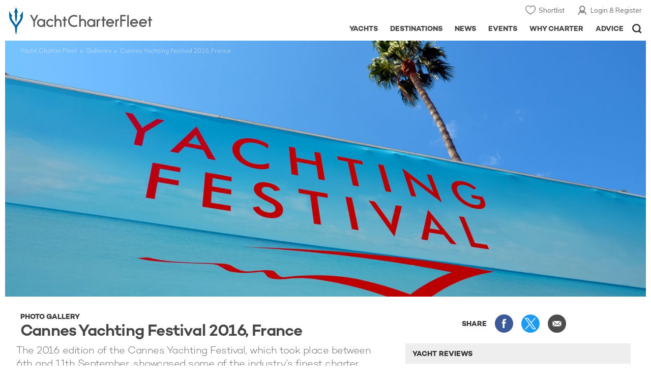

--- FILE ---
content_type: text/html; charset=UTF-8
request_url: https://www.yachtcharterfleet.com/gallery/cannes-yachting-festival-2016-france-70.htm
body_size: 13299
content:
<!DOCTYPE html><html class="no-js" lang="en" xml:lang="en">
<head><link rel="preconnect" href="https://a.yachtcharterfleet.com/" /><link rel="dns-prefetch" href="https://a.yachtcharterfleet.com/" />
<meta http-equiv="Content-Type" content="text/html; charset=utf-8"><link rel="stylesheet" href="/asset/695cd10a/2536852456.css" media="print" onload="this.media='all'" /><noscript><link rel="stylesheet" href="/asset/695cd10a/2536852456.css" /></noscript><title>Cannes Yachting Festival 2016, France Photo Gallery | YachtCharterFleet</title>
<link rel="preconnect" href="https://fonts.googleapis.com">
<link rel="preconnect" href="https://fonts.gstatic.com" crossorigin="crossorigin">
<link href="https://fonts.googleapis.com/css2?family=Mulish:ital,wght@0,200..1000;1,200..1000&amp;display=swap" rel="stylesheet">
<link rel="stylesheet" href="https://use.typekit.net/ogf4rbi.css">
<link rel="apple-touch-icon" sizes="180x180" href="/resources/bookmark-icons/apple-touch-icon.png">
<link rel="icon" type="image/png" sizes="32x32" href="/resources/bookmark-icons/favicon-32x32.png">
<link rel="icon" type="image/png" sizes="16x16" href="/resources/bookmark-icons/favicon-16x16.png">
<link rel="manifest" href="/resources/bookmark-icons/site.webmanifest">
<link rel="mask-icon" href="/resources/bookmark-icons/safari-pinned-tab.svg" color="#5bbad5">
<link rel="shortcut icon" href="/resources/bookmark-icons/favicon.ico">
<meta name="apple-mobile-web-app-title" content="YachtCharterFleet">
<meta name="application-name" content="YachtCharterFleet">
<meta name="msapplication-TileColor" content="#0564a0">
<meta name="msapplication-config" content="/resources/bookmark-icons/browserconfig.xml">
<meta name="theme-color" content="#0564a0">
<meta http-equiv="X-UA-Compatible" content="IE=edge">
<meta name="description" content="Gallery of photos of Cannes Yachting Festival 2016, France">
<meta name="author" content="YachtCharterFleet">
<meta property="og:title" content="Cannes Yachting Festival 2016, France Photo Gallery | YachtCharterFleet">
<meta property="og:description" content="Gallery of photos of Cannes Yachting Festival 2016, France">
<meta property="og:image" content="https://image.yachtcharterfleet.com/w648/h313/q60/ca/kf0d965c5/gallery/overview/397757.jpg">
<meta name="google-site-verification" content="mDsn-csD0r9F1GOC499_Y6Guu3UOXoLp2MNdeBGbV8o">
<link rel="canonical" href="https://www.yachtcharterfleet.com/gallery/cannes-yachting-festival-2016-france-70.htm">
<meta name="document-class" content="Completed">
<script type="text/javascript">
        //IE11 Support
        //passive scroll support
        var supportsPassive = false;
        try {
        var opts = Object.defineProperty({}, 'passive', {
        get: function() {
        supportsPassive = true;
        }
        });
        window.addEventListener("testPassive", null, opts);
        window.removeEventListener("testPassive", null, opts);
        } catch (e) {}
    </script><script>(function(w,d,u){w.readyQ=[];w.bindReadyQ=[];function p(x,y){if(x=="ready"){w.bindReadyQ.push(y);}else{w.readyQ.push(x);}};var a={ready:p,bind:p};w.$=w.jQuery=function(f){if(f===d||f===u){return a}else{p(f)}}})(window,document)</script><script type="text/javascript">
    if(!tick) {var tick = function(){};}
    </script><noscript><style>
            html .slider-loading-slide {display:block;}
        </style></noscript>
<link rel="preload" as="style" href="/asset/695cd10a/1477591398.css">
<link rel="preload" as="style" href="/asset/695cd10a/425123538.css">
<link rel="preload" as="style" href="/asset/695cd10a/2078863595.css">
<link href="/asset/695cd10a/1477591398.css" rel="stylesheet" type="text/css" media="all">
<link href="/asset/695cd10a/425123538.css" rel="stylesheet" type="text/css" media="all">
<link href="/asset/695cd10a/2078863595.css" rel="stylesheet" type="text/css" media="all">
<script>
        (function(a, b, c, d, e, f){
            b[d]=b[d]||function(){
                (b[d].q=b[d].q||[]).push(arguments)
            };
            e=a.createElement('script'), f=a.getElementsByTagName('script')[0];
            e.async=1; e.src=c; e.id='dfa-script';
            f.parentNode.insertBefore(e,f)
        })(document, window, '//a.yachtcharterfleet.com/dfa.js?v=695cd10a', 'dfa');
        
        dfa('trackPageview');
        dfa('associateGa', 'G-1D0RK6H8FJ');

    </script><link rel="preconnect" href="https://static.hotjar.com">
<link rel="dns-prefetch" href="https://static.hotjar.com">
<script>
            (function(h,o,t,j,a,r){
            h.hj=h.hj||function(){(h.hj.q=h.hj.q||[]).push(arguments)};
            h._hjSettings={hjid:1579920,hjsv:6};
            a=o.getElementsByTagName('head')[0];
            r=o.createElement('script');r.async=1;
            r.src=t+h._hjSettings.hjid+j+h._hjSettings.hjsv;
            a.appendChild(r);
            })(window,document,'https://static.hotjar.com/c/hotjar-','.js?sv=');
        </script><script async="" src="https://www.googletagmanager.com/gtag/js?id=G-1D0RK6H8FJ"></script><script>
            window.dataLayer = window.dataLayer || [];
            function gtag(){dataLayer.push(arguments);}
            gtag('js', new Date());

            gtag('config', 'G-1D0RK6H8FJ');
        </script><script async="" src="https://www.googletagmanager.com/gtag/js?id=UA-40607169-1"></script><script>
            window.dataLayer = window.dataLayer || [];
            function gtag(){dataLayer.push(arguments);}
            gtag('js', new Date());

            gtag('config', 'UA-40607169-1');
        </script><script type="text/javascript" src="/resources/js/ga.js" async="async"></script><script>
            !function(f,b,e,v,n,t,s)
            {if(f.fbq)return;n=f.fbq=function(){n.callMethod?
            n.callMethod.apply(n,arguments):n.queue.push(arguments)};
            if(!f._fbq)f._fbq=n;n.push=n;n.loaded=!0;n.version='2.0';
            n.queue=[];t=b.createElement(e);t.async=!0;
            t.src=v;s=b.getElementsByTagName(e)[0];
            s.parentNode.insertBefore(t,s)}(window, document,'script',
            'https://connect.facebook.net/en_US/fbevents.js');
            fbq('init', '3033495343347327');
            fbq('track', 'PageView');
        </script><noscript><img height="1" width="1" style="display:none" src="https://www.facebook.com/tr?id=3033495343347327&amp;ev=PageView&amp;noscript=1"></noscript>
<meta name="viewport" content="width=device-width, maximum-scale=1.0">
<script type="application/ld+json">
        [
            {
                "@context": "https://schema.org",
                "@type": "SiteNavigationElement",
                "name": "Why Charter",
                "url": "/why-charter.htm"
            },
            {
                "@context": "https://schema.org",
                "@type": "SiteNavigationElement",
                "name": "Yachts",
                "url": "/charter"
            },
            {
                "@context": "https://schema.org",
                "@type": "SiteNavigationElement",
                "name": "Destinations",
                "url": "/destination"
            },
            {
                "@context": "https://schema.org",
                "@type": "SiteNavigationElement",
                "name": "News",
                "url": "/news"
            },
            {
                "@context": "https://schema.org",
                "@type": "SiteNavigationElement",
                "name": "Events",
                "url": "/events"
            },
            {
                "@context": "https://schema.org",
                "@type": "SiteNavigationElement",
                "name": "Advice",
                "url": "/advice"
            }
        ]
    </script><link rel="stylesheet" href="/asset/695cd10a/953030657.css" media="print" onload="this.media='all'" /><noscript><link rel="stylesheet" href="/asset/695cd10a/953030657.css" /></noscript><link rel="stylesheet" href="/asset/695cd10a/346276471.css" media="print" onload="this.media='all'" /><noscript><link rel="stylesheet" href="/asset/695cd10a/346276471.css" /></noscript></head>
<body ontouchstart="">
<noscript><iframe src="https://www.googletagmanager.com/ns.html?id=GTM-PKNHXSD" height="0" width="0" style="display:none;visibility:hidden"></iframe></noscript>
<div class="hide ie11-message jsIE11Message"><p>Please use a modern browser to view this website. Some elements might not work as expected when using Internet Explorer.</p></div>
<script>
            var ie11 = false;
            if (window.document.documentMode) {
            ie11 = true;

            const ie11Message = document.querySelector(".jsIE11Message");
            ie11Message.classList.remove("hide");

            const body = document.querySelector("body");
            body.classList.add("is-ie11");
            }
        </script><div class="overlay" style="display: none">
<div class="overlayLoader"></div>
<div class="overlayLoader-logo"></div>
</div>
<div class="search-overlay" style="display: none"></div>
<div class="overlay-menu">
<div class="top">
<a href="/" class="home">Home</a><a href="#" class="close">X</a>
</div>
<ul class="menu-list">
<li>
<a class="whyCharter" href="/why-charter.htm">
                    Why Charter
                </a><button class="subnav-toggler" aria-controls="why-charter-drop" aria-label="Show"><div class="circle-plus closed"><div class="circle">
<div class="horizontal"></div>
<div class="vertical"></div>
</div></div></button><ul id="why-charter-drop">
<li><a href="/why-charter.htm">Why Charter Homepage</a></li>
<li><a href="/yacht-charter-vacation-types">Luxury Yacht Vacation Types</a></li>
<li><a href="/corporate-yacht-charter">Corporate Yacht Charter</a></li>
<li><a href="/tailor-made-luxury-yacht-vacations.htm">Tailor Made Vacations</a></li>
<li><a href="/luxury-explorer-vacations.htm">Luxury Exploration Vacations</a></li>
<li><a href="/why-charter.htm">View More</a></li>
</ul>
</li>
<li>
<a class="charterYachts" href="/charter">
                    Yachts
                </a><button class="subnav-toggler" aria-controls="yachts-drop" aria-label="Show"><div class="circle-plus closed"><div class="circle">
<div class="horizontal"></div>
<div class="vertical"></div>
</div></div></button><ul id="yachts-drop">
<li><a href="/yacht-charter.htm">ALL 4,187 Yachts For Charter</a></li>
<li>
<a href="/charter/yacht-type">Filter By Type</a><ul class="yacht-types-menu">
<li><a class="motor" href="/motor-yacht-charter-fleet.htm"><span>Motor Yachts</span></a></li>
<li><a class="sailing" href="/sailing-yacht-charter-fleet.htm"><span>Sailing Yachts</span></a></li>
<li><a class="classic" href="/classic-yacht-charter-fleet.htm"><span>Classic Yachts</span></a></li>
<li><a class="catamarans" href="/catamaran-yacht-charter-fleet.htm"><span>Catamaran Yachts</span></a></li>
</ul>
</li>
<li><a href="/yachts/charter-special-offers.htm">Special Offers</a></li>
<li><a href="/charter/destination">by Destination</a></li>
<li><a href="/yacht-reviews/">Yacht Reviews</a></li>
</ul>
</li>
<li>
<a class="destnationsLink" href="/destination">
                    Destinations
                </a><button class="subnav-toggler" aria-controls="destinations-drop" aria-label="Show"><div class="circle-plus closed"><div class="circle">
<div class="horizontal"></div>
<div class="vertical"></div>
</div></div></button><ul id="destinations-drop">
<li><a href="/destination/a-z">Destination Guides</a></li>
<li><a href="/destination/inspiration">Inspiration &amp; Features</a></li>
<li>
<a href="/charter/destination">Yachts by Destination</a><ul>
<li><a href="/mediterranean-yacht-charters-1548.htm">Mediterranean Charter Yachts</a></li>
<li><a href="/france-yacht-charters-1526.htm">France Charter Yachts</a></li>
<li><a href="/italy-yacht-charters-1525.htm">Italy  Charter Yachts</a></li>
<li><a href="/croatia-yacht-charters-410.htm">Croatia  Charter Yachts</a></li>
<li><a href="/greece-yacht-charters-672.htm">Greece Charter Yachts</a></li>
<li><a href="/turkey-yacht-charters-409.htm">Turkey Charter Yachts</a></li>
<li><a href="/bahamas-yacht-charters-679.htm">Bahamas Charter Yachts</a></li>
<li><a href="/caribbean-yacht-charters-1.htm">Caribbean Charter Yachts</a></li>
<li><a href="/australia-yacht-charters-523.htm">Australia Charter Yachts</a></li>
<li><a href="/thailand-yacht-charters-502.htm">Thailand Charter Yachts</a></li>
<li><a href="/dubai-yacht-charters-1249.htm">Dubai Charter Yachts</a></li>
</ul>
</li>
</ul>
</li>
<li>
<a class="newsLink" href="/news">
                    News
                </a><button class="subnav-toggler" aria-controls="news-drop" aria-label="Show"><div class="circle-plus closed"><div class="circle">
<div class="horizontal"></div>
<div class="vertical"></div>
</div></div></button><ul id="news-drop">
<li><a href="/news">All News</a></li>
<li><a href="/news/destination">Destination News</a></li>
<li><a href="/news/new-to-fleet">New To Fleet</a></li>
<li><a href="/news/fleet-updates">Charter Fleet Updates</a></li>
<li><a href="/news/offers-and-last-minute">Special Offers</a></li>
<li><a href="/news/industry">Industry News</a></li>
<li><a href="/news/events">Event News</a></li>
</ul>
</li>
<li>
<a class="eventsLink" href="/events">
                    Events
                </a><button class="subnav-toggler" aria-controls="events-drop" aria-label="Show"><div class="circle-plus closed"><div class="circle">
<div class="horizontal"></div>
<div class="vertical"></div>
</div></div></button><ul id="events-drop">
<li><a href="/events">All Events</a></li>
<li><a href="/events/yacht-shows">Yacht Shows</a></li>
<li><a href="/events/sporting">Sporting</a></li>
<li><a href="/events/corporate-charter">Corporate Charter</a></li>
</ul>
</li>
<li class="last-big-link">
<a class="adviceLink" href="/advice">
                    Advice
                </a><button class="subnav-toggler" aria-controls="advice-drop" aria-label="Show"><div class="circle-plus closed"><div class="circle">
<div class="horizontal"></div>
<div class="vertical"></div>
</div></div></button><ul id="advice-drop">
<li><a href="/advice">Charter Advice</a></li>
<li><a href="/yacht-charter-broker/why-use-charter-broker.htm">Why Use a Yacht Broker</a></li>
<li><a href="/advice/yacht-charter-costs-explained.htm">Charter Costs Explained</a></li>
</ul>
</li>
<li class="small-link"><a class="aboutUs" href="/about">About Us</a></li>
<li class="small-link"><a class="aboutUs" href="/about/add-my-yacht.htm">Add my yacht</a></li>
<li class="small-link"><a class="contactUs" href="/contact/contact-us.htm">Contact Us</a></li>
<li class="small-link"><a class="myAccountLink" href="/my-account">My Account</a></li>
</ul>
</div>
<header class="header show-for-small-only"><nav class="top-bar" data-topbar="data-topbar"><div class="top-bar-section"><a href="/" class="logo"><img src="/resources/images/logo-white.svg" alt="Yacht Charter Fleet" width="200" height="38"></a></div>
<div class="right-small headerOptions">
<a class="overlay-menu-toggle navigation" href="#"><img src="/resources/images/ico_nav.svg" alt="Navigation" width="18" height="18"></a><a href="#headerSearch" id="jsSearchToggle"><img src="/resources/images/ico_search.svg" alt="Search" width="15" height="15"></a>
</div></nav></header><header id="header" class="hide-for-small-only"><div class="headerInner">
<a class="logo" href="/" title="Back to Homepage"><span>YachtCharterFleet.com</span> - Luxury yacht charter boats
                </a><div class="additional-nav">
<a class="myaccount" href="/my-account">Login &amp; Register</a><a class="shorlist-yachts" href="/yachts/yacht-shortlist.htm">Shortlist</a>
</div>
<nav><ul class="navigation">
<li class="global-yacht-search"><div class="site-search"><a class="header-search-icon" href="#">Open/Close Search</a></div></li>
<li><a href="/advice" class="has-subnav" data-drop-subnav="dd-advice"><span class="text">Advice</span></a></li>
<li><a href="/why-charter.htm" class="has-subnav" data-drop-subnav="dd-why-charter"><span class="text">Why Charter</span></a></li>
<li><a href="/events" class="has-subnav" data-drop-subnav="dd-events"><span class="text">Events</span></a></li>
<li><a href="/news" class="has-subnav" data-drop-subnav="dd-news"><span class="text">News</span></a></li>
<li><a href="/destination" class="has-subnav" data-drop-subnav="dd-destinations"><span class="text">Destinations</span></a></li>
<li><a href="/charter" class="has-subnav" data-drop-subnav="dd-charter"><span class="text">Yachts</span></a></li>
</ul></nav>
</div></header><div id="drop-focus-helper"></div>
<div class="content-wrap "><div class="row large-row"><div class="small-12 columns ">
<div class="row sectionNavigationContainer margin-bottom-0">
<div class="small-12 columns"><div class="row sectionNavigation">
<p class="small-6 columns heading" style="font-size:22px;"><a href="/gallery">GALLERIES</a></p>
<div class="small-6 columns"><a class="sectionOptionButton" href="javascript:void(0);" id="jsSectionToggle">SECTIONS</a></div>
</div></div>
<div id="jsSectionHide" class="sectionOptions" style="display:none;"><ul>
<li><a href="/gallery/destination">Destination Galleries</a></li>
<li><a href="/gallery/luxury-social">Luxury &amp; Social Events Galleries</a></li>
<li><a href="/gallery/yacht-shows">Yacht Shows Galleries</a></li>
</ul></div>
</div>
<div id="news-items-wrapper"><div class="jsNewsItem"><div class="row"><div class="small-12 columns article jsPhotoSwipe fakeColourbox" itemscope="itemscope" itemtype="https://schema.org/NewsArticle">
<div class="row rowBottomNone"><div class="small-12 columns"><div class="breadcrumb-overlay">
<div class="article-banner"><picture><source media="(max-width: 640px)" srcset="https://image.yachtcharterfleet.com/w640/h256/qh/ca/ow-1/kbdf8fccf/gallery/overview/397757.jpg"></source><source media="(max-width: 768px)" srcset="https://image.yachtcharterfleet.com/w1024/h410/qh/ca/ow-1/ke938b896/gallery/overview/397757.jpg"></source><source media="(max-width: 1024px)" srcset="https://image.yachtcharterfleet.com/w1024/h410/qh/ca/ow-1/ke938b896/gallery/overview/397757.jpg"></source><img src="https://image.yachtcharterfleet.com/w1450/h580/qh/ca/ow-1/k13e7f769/gallery/overview/397757.jpg" alt="Cannes Yachting Festival 2016, France" width="1920" height="620"></picture></div>
<ul class="breadcrumb shortenCrumbs">
<li><a href="/index.htm">Yacht Charter Fleet</a></li>
<li><a href="/gallery">Galleries</a></li>
<li>Cannes Yachting Festival 2016, France</li>
</ul>
</div></div></div>
<div class="table-row row align-middle">
<div class="cell columns">
<div class="title lightbox-galleryName">PHOTO GALLERY</div>
<h1 class="lightbox-galleryInfo">Cannes Yachting Festival 2016, France</h1>
</div>
<div class="cell rhs columns hide-for-smallMedium"><div class="socialMediaContainer"><ul class="socialMedia socialMediaDesktop hide-for-small">
<li class="title">SHARE</li>
<li class="facebook"><a href="https://www.facebook.com/dialog/feed?app_id=113041748894556&amp;link=http%3A%2F%2Fwww.yachtcharterfleet.com%2Fgallery%2Fcannes-yachting-festival-2016-france-70.htm&amp;name=Cannes+Yachting+Festival+2016%2C+France+Photo+Gallery+%7C+YachtCharterFleet&amp;redirect_uri=http%3A%2F%2Fwww.yachtcharterfleet.com%2Fgallery%2Fcannes-yachting-festival-2016-france-70.htm" target="_blank">Share this on Facebook</a></li>
<li class="twitter"><a href="https://twitter.com/intent/tweet?text=Cannes+Yachting+Festival+2016%2C+France+Photo+Gallery+%7C+YachtCharterFleet&amp;url=http%3A%2F%2Fwww.yachtcharterfleet.com%2Fgallery%2Fcannes-yachting-festival-2016-france-70.htm&amp;related=yachtcharterft" target="_blank">Share this on X</a></li>
<li class="email"><a href="mailto:Your%20Email%20Address?subject=%20-%20YachtCharterFleet%0A%20%20%20%20%20%20%20%20%20%20%20%20%20%20%20%20%20%20%20%20%20%20%20%20%20%20%20%20%20%20%20%20%20%20%20%20%20%20%20%20&amp;body=%20%C2%A0%C2%A0%C2%A0Link:%20https://www.yachtcharterfleet.com/gallery/cannes-yachting-festival-2016-france-70.htm" target="_blank">Share via Email</a></li>
</ul></div></div>
</div>
<div class="table-row">
<div class="cell"><div class="new-article-content" id="photo">
<style>
                                    .simple-gallery-image-container .link-image-container.ll-wrap {
                                        padding-top:100%;
                                    }
                                </style>
<div class="row"><div class="small-12 columns">
<div class="simple-gallery-image-container row" id="lightbox-items-wrap">
<div class="small-12 columns"><div class="gallery-copy">
<h2>The 2016 edition of the Cannes Yachting Festival, which took place between 6th and 11th September, showcased some of the industry’s finest charter yachts and was judged an incredible success by all in attendance.</h2><p>Bringing together an impressive variety of vessels, the 39th edition of the <a href="/events/cannes-yachting-festival-607.htm">Cannes Yachting Festival</a>&nbsp;showcased a number of&nbsp;charter yachts in the beautiful surroundings of <a href="/cannes-yacht-charters-657.htm">Cannes</a>, France.</p>

<p>No doubt some of the most talked about charter yachts at the festival&nbsp;included the&nbsp;34m/110ft&nbsp;<a href="/luxury-charter-yacht-47525/heliad-ii.htm">motor yacht&nbsp;&#39;HELIAD II&#39;</a> and&nbsp;the&nbsp;52m/171ft <a href="/luxury-charter-yacht-23101/tommy.htm">motor yacht &#39;TOMMY&#39;</a> from <a href="/benetti-charter-yachts-1526.htm">Benetti</a>.</p>

<p>If you are interested in a luxury charter vacation around these waters, please feel free to take a look at all superyachts available to <a href="/cannes-yacht-charters-657.htm">charter in Cannes</a>.</p>

<p>Take a look through our gallery below to see some of the stand-out moments from the show.</p>
</div></div>
<div class="small-6 medium-4 large-3 columns"><a class="link-image-container image-container jsLightbox ll-wrap" href="https://image.yachtcharterfleet.com/w1200/h779/qh/ca/k2c8e60e3/gallery/overview/397561.jpg" title=""><img data-src="https://image.yachtcharterfleet.com/w250/h250/qh/cs403-11-3253-3260/k15126117/gallery/overview/397561.jpg" class="jsMainImage lazyload lightbox-thumb" alt="Photo 2 of 57"><noscript><img src="https://image.yachtcharterfleet.com/w250/h250/qh/cs403-11-3253-3260/k15126117/gallery/overview/397561.jpg" class="jsMainImage lightbox-thumb" alt="Photo 2 of 57"></noscript></a></div>
<div class="small-6 medium-4 large-3 columns"><a class="link-image-container image-container jsLightbox ll-wrap" href="https://image.yachtcharterfleet.com/w779/h1200/qh/ca/k128f0750/gallery/overview/397766.jpg" title=""><img data-src="https://image.yachtcharterfleet.com/w250/h250/qh/ca/k0f870ff0/gallery/overview/397766.jpg" class="jsMainImage lazyload lightbox-thumb" alt="Photo 3 of 57"><noscript><img src="https://image.yachtcharterfleet.com/w250/h250/qh/ca/k0f870ff0/gallery/overview/397766.jpg" class="jsMainImage lightbox-thumb" alt="Photo 3 of 57"></noscript></a></div>
<div class="small-6 medium-4 large-3 columns"><a class="link-image-container image-container jsLightbox ll-wrap" href="https://image.yachtcharterfleet.com/w1200/h779/qh/ca/k6a41a14e/gallery/overview/397546.jpg" title=""><img data-src="https://image.yachtcharterfleet.com/w250/h250/qh/ca/k69193c9c/gallery/overview/397546.jpg" class="jsMainImage lazyload lightbox-thumb" alt="Photo 4 of 57"><noscript><img src="https://image.yachtcharterfleet.com/w250/h250/qh/ca/k69193c9c/gallery/overview/397546.jpg" class="jsMainImage lightbox-thumb" alt="Photo 4 of 57"></noscript></a></div>
<div class="small-6 medium-4 large-3 columns"><a class="link-image-container image-container jsLightbox ll-wrap" href="https://image.yachtcharterfleet.com/w779/h1200/qh/ca/ka7db8b9d/gallery/overview/397767.jpg" title=""><img data-src="https://image.yachtcharterfleet.com/w250/h250/qh/ca/kbad3833d/gallery/overview/397767.jpg" class="jsMainImage lazyload lightbox-thumb" alt="Photo 5 of 57"><noscript><img src="https://image.yachtcharterfleet.com/w250/h250/qh/ca/kbad3833d/gallery/overview/397767.jpg" class="jsMainImage lightbox-thumb" alt="Photo 5 of 57"></noscript></a></div>
<div class="small-6 medium-4 large-3 columns"><a class="link-image-container image-container jsLightbox ll-wrap" href="https://image.yachtcharterfleet.com/w779/h1200/qh/ca/k4ea8228b/gallery/overview/397749.jpg" title=""><img data-src="https://image.yachtcharterfleet.com/w250/h250/qh/cs0-2967-1971-1978/k6bf9b7cd/gallery/overview/397749.jpg" class="jsMainImage lazyload lightbox-thumb" alt="Photo 6 of 57"><noscript><img src="https://image.yachtcharterfleet.com/w250/h250/qh/cs0-2967-1971-1978/k6bf9b7cd/gallery/overview/397749.jpg" class="jsMainImage lightbox-thumb" alt="Photo 6 of 57"></noscript></a></div>
<div class="small-6 medium-4 large-3 columns"><a class="link-image-container image-container jsLightbox ll-wrap" href="https://image.yachtcharterfleet.com/w1200/h779/qh/ca/kb5e7cca2/gallery/overview/397750.jpg" title=""><img data-src="https://image.yachtcharterfleet.com/w250/h250/qh/cs305-11-3253-3260/k83851717/gallery/overview/397750.jpg" class="jsMainImage lazyload lightbox-thumb" alt="Photo 7 of 57"><noscript><img src="https://image.yachtcharterfleet.com/w250/h250/qh/cs305-11-3253-3260/k83851717/gallery/overview/397750.jpg" class="jsMainImage lightbox-thumb" alt="Photo 7 of 57"></noscript></a></div>
<div class="small-6 medium-4 large-3 columns"><a class="link-image-container image-container jsLightbox ll-wrap" href="https://image.yachtcharterfleet.com/w1200/h779/qh/ca/k23e8a6ab/gallery/overview/397771.jpg" title=""><img data-src="https://image.yachtcharterfleet.com/w250/h250/qh/ca/k20b03b79/gallery/overview/397771.jpg" class="jsMainImage lazyload lightbox-thumb" alt="Photo 8 of 57"><noscript><img src="https://image.yachtcharterfleet.com/w250/h250/qh/ca/k20b03b79/gallery/overview/397771.jpg" class="jsMainImage lightbox-thumb" alt="Photo 8 of 57"></noscript></a></div>
<div class="small-6 medium-4 large-3 columns"><a class="link-image-container image-container jsLightbox ll-wrap" href="https://image.yachtcharterfleet.com/w1200/h779/qh/ca/k2e9cd490/gallery/overview/397775.jpg" title=""><img data-src="https://image.yachtcharterfleet.com/w250/h250/qh/ca/k2dc44942/gallery/overview/397775.jpg" class="jsMainImage lazyload lightbox-thumb" alt="Photo 9 of 57"><noscript><img src="https://image.yachtcharterfleet.com/w250/h250/qh/ca/k2dc44942/gallery/overview/397775.jpg" class="jsMainImage lightbox-thumb" alt="Photo 9 of 57"></noscript></a></div>
<div class="small-6 medium-4 large-3 columns"><a class="link-image-container image-container jsLightbox ll-wrap" href="https://image.yachtcharterfleet.com/w779/h1200/qh/ca/ka6c32beb/gallery/overview/397754.jpg" title=""><img data-src="https://image.yachtcharterfleet.com/w250/h250/qh/ca/kbbcb234b/gallery/overview/397754.jpg" class="jsMainImage lazyload lightbox-thumb" alt="Photo 10 of 57"><noscript><img src="https://image.yachtcharterfleet.com/w250/h250/qh/ca/kbbcb234b/gallery/overview/397754.jpg" class="jsMainImage lightbox-thumb" alt="Photo 10 of 57"></noscript></a></div>
<div class="small-6 medium-4 large-3 columns"><a class="link-image-container image-container jsLightbox ll-wrap" href="https://image.yachtcharterfleet.com/w779/h1200/qh/ca/k6ac2a92a/gallery/overview/397797.jpg" title=""><img data-src="https://image.yachtcharterfleet.com/w250/h250/qh/ca/k77caa18a/gallery/overview/397797.jpg" class="jsMainImage lazyload lightbox-thumb" alt="Photo 11 of 57"><noscript><img src="https://image.yachtcharterfleet.com/w250/h250/qh/ca/k77caa18a/gallery/overview/397797.jpg" class="jsMainImage lightbox-thumb" alt="Photo 11 of 57"></noscript></a></div>
<div class="small-6 medium-4 large-3 columns"><a class="link-image-container image-container jsLightbox ll-wrap" href="https://image.yachtcharterfleet.com/w1200/h779/qh/ca/k457695c7/gallery/overview/397551.jpg" title=""><img data-src="https://image.yachtcharterfleet.com/w250/h250/qh/ca/k462e0815/gallery/overview/397551.jpg" class="jsMainImage lazyload lightbox-thumb" alt="Photo 12 of 57"><noscript><img src="https://image.yachtcharterfleet.com/w250/h250/qh/ca/k462e0815/gallery/overview/397551.jpg" class="jsMainImage lightbox-thumb" alt="Photo 12 of 57"></noscript></a></div>
<div class="small-6 medium-4 large-3 columns"><a class="link-image-container image-container jsLightbox ll-wrap" href="https://image.yachtcharterfleet.com/w1200/h779/qh/ca/k2d96c095/gallery/overview/397552.jpg" title=""><img data-src="https://image.yachtcharterfleet.com/w250/h250/qh/ca/k2ece5d47/gallery/overview/397552.jpg" class="jsMainImage lazyload lightbox-thumb" alt="Photo 13 of 57"><noscript><img src="https://image.yachtcharterfleet.com/w250/h250/qh/ca/k2ece5d47/gallery/overview/397552.jpg" class="jsMainImage lightbox-thumb" alt="Photo 13 of 57"></noscript></a></div>
<div class="small-6 medium-4 large-3 columns"><a class="link-image-container image-container jsLightbox ll-wrap" href="https://image.yachtcharterfleet.com/w779/h1200/qh/ca/k7a6f5202/gallery/overview/397765.jpg" title=""><img data-src="https://image.yachtcharterfleet.com/w250/h250/qh/ca/k67675aa2/gallery/overview/397765.jpg" class="jsMainImage lazyload lightbox-thumb" alt="Photo 14 of 57"><noscript><img src="https://image.yachtcharterfleet.com/w250/h250/qh/ca/k67675aa2/gallery/overview/397765.jpg" class="jsMainImage lightbox-thumb" alt="Photo 14 of 57"></noscript></a></div>
<div class="small-6 medium-4 large-3 columns"><a class="link-image-container image-container jsLightbox ll-wrap" href="https://image.yachtcharterfleet.com/w779/h1200/qh/ca/k8692d92a/gallery/overview/397553.jpg" title=""><img data-src="https://image.yachtcharterfleet.com/w250/h250/qh/ca/k9b9ad18a/gallery/overview/397553.jpg" class="jsMainImage lazyload lightbox-thumb" alt="Photo 15 of 57"><noscript><img src="https://image.yachtcharterfleet.com/w250/h250/qh/ca/k9b9ad18a/gallery/overview/397553.jpg" class="jsMainImage lightbox-thumb" alt="Photo 15 of 57"></noscript></a></div>
<div class="small-6 medium-4 large-3 columns"><a class="link-image-container image-container jsLightbox ll-wrap" href="https://image.yachtcharterfleet.com/w1200/h779/qh/ca/kfd566b31/gallery/overview/397554.jpg" title=""><img data-src="https://image.yachtcharterfleet.com/w250/h250/qh/ca/kfe0ef6e3/gallery/overview/397554.jpg" class="jsMainImage lazyload lightbox-thumb" alt="Photo 16 of 57"><noscript><img src="https://image.yachtcharterfleet.com/w250/h250/qh/ca/kfe0ef6e3/gallery/overview/397554.jpg" class="jsMainImage lightbox-thumb" alt="Photo 16 of 57"></noscript></a></div>
<div class="small-6 medium-4 large-3 columns"><a class="link-image-container image-container jsLightbox ll-wrap" href="https://image.yachtcharterfleet.com/w1200/h779/qh/ca/k20e2b2ae/gallery/overview/397556.jpg" title=""><img data-src="https://image.yachtcharterfleet.com/w250/h250/qh/ca/k23ba2f7c/gallery/overview/397556.jpg" class="jsMainImage lazyload lightbox-thumb" alt="Photo 17 of 57"><noscript><img src="https://image.yachtcharterfleet.com/w250/h250/qh/ca/k23ba2f7c/gallery/overview/397556.jpg" class="jsMainImage lightbox-thumb" alt="Photo 17 of 57"></noscript></a></div>
<div class="small-6 medium-4 large-3 columns"><a class="link-image-container image-container jsLightbox ll-wrap" href="https://image.yachtcharterfleet.com/w1200/h779/qh/ca/k95b63e63/gallery/overview/397557.jpg" title=""><img data-src="https://image.yachtcharterfleet.com/w250/h250/qh/ca/k96eea3b1/gallery/overview/397557.jpg" class="jsMainImage lazyload lightbox-thumb" alt="Photo 18 of 57"><noscript><img src="https://image.yachtcharterfleet.com/w250/h250/qh/ca/k96eea3b1/gallery/overview/397557.jpg" class="jsMainImage lightbox-thumb" alt="Photo 18 of 57"></noscript></a></div>
<div class="small-6 medium-4 large-3 columns"><a class="link-image-container image-container jsLightbox ll-wrap" href="https://image.yachtcharterfleet.com/w1200/h779/qh/ca/keacafd7c/gallery/overview/397558.jpg" title=""><img data-src="https://image.yachtcharterfleet.com/w250/h250/qh/ca/ke99260ae/gallery/overview/397558.jpg" class="jsMainImage lazyload lightbox-thumb" alt="Photo 19 of 57"><noscript><img src="https://image.yachtcharterfleet.com/w250/h250/qh/ca/ke99260ae/gallery/overview/397558.jpg" class="jsMainImage lightbox-thumb" alt="Photo 19 of 57"></noscript></a></div>
<div class="small-6 medium-4 large-3 columns"><a class="link-image-container image-container jsLightbox ll-wrap" href="https://image.yachtcharterfleet.com/w1200/h779/qh/ca/k99daec2e/gallery/overview/397560.jpg" title=""><img data-src="https://image.yachtcharterfleet.com/w250/h250/qh/ca/k9a8271fc/gallery/overview/397560.jpg" class="jsMainImage lazyload lightbox-thumb" alt="Photo 20 of 57"><noscript><img src="https://image.yachtcharterfleet.com/w250/h250/qh/ca/k9a8271fc/gallery/overview/397560.jpg" class="jsMainImage lightbox-thumb" alt="Photo 20 of 57"></noscript></a></div>
<div class="small-6 medium-4 large-3 columns"><a class="link-image-container image-container jsLightbox ll-wrap" href="https://image.yachtcharterfleet.com/w1200/h779/qh/ca/kdf152d83/gallery/overview/397547.jpg" title=""><img data-src="https://image.yachtcharterfleet.com/w250/h250/qh/ca/kdc4db051/gallery/overview/397547.jpg" class="jsMainImage lazyload lightbox-thumb" alt="Photo 21 of 57"><noscript><img src="https://image.yachtcharterfleet.com/w250/h250/qh/ca/kdc4db051/gallery/overview/397547.jpg" class="jsMainImage lightbox-thumb" alt="Photo 21 of 57"></noscript></a></div>
<div class="small-6 medium-4 large-3 columns"><a class="link-image-container image-container jsLightbox ll-wrap" href="https://image.yachtcharterfleet.com/w1200/h779/qh/ca/kf022190a/gallery/overview/397550.jpg" title=""><img data-src="https://image.yachtcharterfleet.com/w250/h250/qh/cs2339-1515-1741-1745/kf0bb79b9/gallery/overview/397550.jpg" class="jsMainImage lazyload lightbox-thumb" alt="Photo 22 of 57"><noscript><img src="https://image.yachtcharterfleet.com/w250/h250/qh/cs2339-1515-1741-1745/kf0bb79b9/gallery/overview/397550.jpg" class="jsMainImage lightbox-thumb" alt="Photo 22 of 57"></noscript></a></div>
<div class="small-6 medium-4 large-3 columns"><a class="link-image-container image-container jsLightbox ll-wrap" href="https://image.yachtcharterfleet.com/w1200/h779/qh/ca/kbeba738a/gallery/overview/397799.jpg" title=""><img data-src="https://image.yachtcharterfleet.com/w250/h250/qh/cs250-218-2557-2562/k7677e6a0/gallery/overview/397799.jpg" class="jsMainImage lazyload lightbox-thumb" alt="Photo 23 of 57"><noscript><img src="https://image.yachtcharterfleet.com/w250/h250/qh/cs250-218-2557-2562/k7677e6a0/gallery/overview/397799.jpg" class="jsMainImage lightbox-thumb" alt="Photo 23 of 57"></noscript></a></div>
<div class="small-6 medium-4 large-3 columns"><a class="link-image-container image-container jsLightbox ll-wrap" href="https://image.yachtcharterfleet.com/w1200/h779/qh/ca/kf3280d0f/gallery/overview/397777.jpg" title=""><img data-src="https://image.yachtcharterfleet.com/w250/h250/qh/cs1014-69-3387-3387/ke5d0c4f8/gallery/overview/397777.jpg" class="jsMainImage lazyload lightbox-thumb" alt="Photo 24 of 57"><noscript><img src="https://image.yachtcharterfleet.com/w250/h250/qh/cs1014-69-3387-3387/ke5d0c4f8/gallery/overview/397777.jpg" class="jsMainImage lightbox-thumb" alt="Photo 24 of 57"></noscript></a></div>
<div class="small-6 medium-4 large-3 columns"><a class="link-image-container image-container jsLightbox ll-wrap" href="https://image.yachtcharterfleet.com/w1200/h779/qh/ca/k446e35b1/gallery/overview/397562.jpg" title=""><img data-src="https://image.yachtcharterfleet.com/w250/h250/qh/ca/k4736a863/gallery/overview/397562.jpg" class="jsMainImage lazyload lightbox-thumb" alt="Photo 25 of 57"><noscript><img src="https://image.yachtcharterfleet.com/w250/h250/qh/ca/k4736a863/gallery/overview/397562.jpg" class="jsMainImage lightbox-thumb" alt="Photo 25 of 57"></noscript></a></div>
<div class="small-6 medium-4 large-3 columns"><a class="link-image-container image-container jsLightbox ll-wrap" href="https://image.yachtcharterfleet.com/w1200/h779/qh/ca/kd379ffce/gallery/overview/397570.jpg" title=""><img data-src="https://image.yachtcharterfleet.com/w250/h250/qh/ca/kd021621c/gallery/overview/397570.jpg" class="jsMainImage lazyload lightbox-thumb" alt="Photo 26 of 57"><noscript><img src="https://image.yachtcharterfleet.com/w250/h250/qh/ca/kd021621c/gallery/overview/397570.jpg" class="jsMainImage lightbox-thumb" alt="Photo 26 of 57"></noscript></a></div>
<div class="small-6 medium-4 large-3 columns"><a class="link-image-container image-container jsLightbox ll-wrap" href="https://image.yachtcharterfleet.com/w1200/h779/qh/ca/k662d7303/gallery/overview/397571.jpg" title=""><img data-src="https://image.yachtcharterfleet.com/w250/h250/qh/ca/k6575eed1/gallery/overview/397571.jpg" class="jsMainImage lazyload lightbox-thumb" alt="Photo 27 of 57"><noscript><img src="https://image.yachtcharterfleet.com/w250/h250/qh/ca/k6575eed1/gallery/overview/397571.jpg" class="jsMainImage lightbox-thumb" alt="Photo 27 of 57"></noscript></a></div>
<div class="small-6 medium-4 large-3 columns"><a class="link-image-container image-container jsLightbox ll-wrap" href="https://image.yachtcharterfleet.com/w1200/h779/qh/ca/k75ffb24e/gallery/overview/397800.jpg" title=""><img data-src="https://image.yachtcharterfleet.com/w250/h250/qh/ca/k76a72f9c/gallery/overview/397800.jpg" class="jsMainImage lazyload lightbox-thumb" alt="Photo 28 of 57"><noscript><img src="https://image.yachtcharterfleet.com/w250/h250/qh/ca/k76a72f9c/gallery/overview/397800.jpg" class="jsMainImage lightbox-thumb" alt="Photo 28 of 57"></noscript></a></div>
<div class="small-6 medium-4 large-3 columns"><a class="link-image-container image-container jsLightbox ll-wrap" href="https://image.yachtcharterfleet.com/w779/h1200/qh/ca/ka9a5eda3/gallery/overview/397544.jpg" title=""><img data-src="https://image.yachtcharterfleet.com/w250/h250/qh/ca/kb4ade503/gallery/overview/397544.jpg" class="jsMainImage lazyload lightbox-thumb" alt="Photo 29 of 57"><noscript><img src="https://image.yachtcharterfleet.com/w250/h250/qh/ca/kb4ade503/gallery/overview/397544.jpg" class="jsMainImage lightbox-thumb" alt="Photo 29 of 57"></noscript></a></div>
<div class="small-6 medium-4 large-3 columns"><a class="link-image-container image-container jsLightbox ll-wrap" href="https://image.yachtcharterfleet.com/w1200/h779/qh/ca/k6b590138/gallery/overview/397575.jpg" title=""><img data-src="https://image.yachtcharterfleet.com/w250/h250/qh/ca/k68019cea/gallery/overview/397575.jpg" class="jsMainImage lazyload lightbox-thumb" alt="Photo 30 of 57"><noscript><img src="https://image.yachtcharterfleet.com/w250/h250/qh/ca/k68019cea/gallery/overview/397575.jpg" class="jsMainImage lightbox-thumb" alt="Photo 30 of 57"></noscript></a></div>
<div class="small-6 medium-4 large-3 columns"><a class="link-image-container image-container jsLightbox ll-wrap" href="https://image.yachtcharterfleet.com/w1200/h779/qh/ca/kb6edd8a7/gallery/overview/397577.jpg" title=""><img data-src="https://image.yachtcharterfleet.com/w250/h250/qh/ca/kb5b54575/gallery/overview/397577.jpg" class="jsMainImage lazyload lightbox-thumb" alt="Photo 31 of 57"><noscript><img src="https://image.yachtcharterfleet.com/w250/h250/qh/ca/kb5b54575/gallery/overview/397577.jpg" class="jsMainImage lightbox-thumb" alt="Photo 31 of 57"></noscript></a></div>
<div class="small-6 medium-4 large-3 columns"><a class="link-image-container image-container jsLightbox ll-wrap" href="https://image.yachtcharterfleet.com/w1200/h779/qh/ca/k7cc59775/gallery/overview/397579.jpg" title=""><img data-src="https://image.yachtcharterfleet.com/w250/h250/qh/ca/k7f9d0aa7/gallery/overview/397579.jpg" class="jsMainImage lazyload lightbox-thumb" alt="Photo 32 of 57"><noscript><img src="https://image.yachtcharterfleet.com/w250/h250/qh/ca/k7f9d0aa7/gallery/overview/397579.jpg" class="jsMainImage lightbox-thumb" alt="Photo 32 of 57"></noscript></a></div>
<div class="small-6 medium-4 large-3 columns"><a class="link-image-container image-container jsLightbox ll-wrap" href="https://image.yachtcharterfleet.com/w1200/h779/qh/ca/k1e60dd79/gallery/overview/397580.jpg" title=""><img data-src="https://image.yachtcharterfleet.com/w250/h250/qh/ca/k1d3840ab/gallery/overview/397580.jpg" class="jsMainImage lazyload lightbox-thumb" alt="Photo 33 of 57"><noscript><img src="https://image.yachtcharterfleet.com/w250/h250/qh/ca/k1d3840ab/gallery/overview/397580.jpg" class="jsMainImage lightbox-thumb" alt="Photo 33 of 57"></noscript></a></div>
<div class="small-6 medium-4 large-3 columns"><a class="link-image-container image-container jsLightbox ll-wrap" href="https://image.yachtcharterfleet.com/w1200/h779/qh/ca/kab3451b4/gallery/overview/397581.jpg" title=""><img data-src="https://image.yachtcharterfleet.com/w250/h250/qh/cs818-138-2534-2535/k89f92dff/gallery/overview/397581.jpg" class="jsMainImage lazyload lightbox-thumb" alt="Photo 34 of 57"><noscript><img src="https://image.yachtcharterfleet.com/w250/h250/qh/cs818-138-2534-2535/k89f92dff/gallery/overview/397581.jpg" class="jsMainImage lightbox-thumb" alt="Photo 34 of 57"></noscript></a></div>
<div class="small-6 medium-4 large-3 columns"><a class="link-image-container image-container jsLightbox ll-wrap" href="https://image.yachtcharterfleet.com/w1200/h779/qh/ca/kc1c6b095/gallery/overview/397796.jpg" title=""><img data-src="https://image.yachtcharterfleet.com/w250/h250/qh/ca/kc29e2d47/gallery/overview/397796.jpg" class="jsMainImage lazyload lightbox-thumb" alt="Photo 35 of 57"><noscript><img src="https://image.yachtcharterfleet.com/w250/h250/qh/ca/kc29e2d47/gallery/overview/397796.jpg" class="jsMainImage lightbox-thumb" alt="Photo 35 of 57"></noscript></a></div>
<div class="small-6 medium-4 large-3 columns"><a class="link-image-container image-container jsLightbox ll-wrap" href="https://image.yachtcharterfleet.com/w1200/h779/qh/ca/kc3d404e6/gallery/overview/397582.jpg" title=""><img data-src="https://image.yachtcharterfleet.com/w250/h250/qh/ca/kc08c9934/gallery/overview/397582.jpg" class="jsMainImage lazyload lightbox-thumb" alt="Photo 36 of 57"><noscript><img src="https://image.yachtcharterfleet.com/w250/h250/qh/ca/kc08c9934/gallery/overview/397582.jpg" class="jsMainImage lightbox-thumb" alt="Photo 36 of 57"></noscript></a></div>
<div class="small-6 medium-4 large-3 columns"><a class="link-image-container image-container jsLightbox ll-wrap" href="https://image.yachtcharterfleet.com/w1200/h779/qh/ca/k7680882b/gallery/overview/397583.jpg" title=""><img data-src="https://image.yachtcharterfleet.com/w250/h250/qh/ca/k75d815f9/gallery/overview/397583.jpg" class="jsMainImage lazyload lightbox-thumb" alt="Photo 37 of 57"><noscript><img src="https://image.yachtcharterfleet.com/w250/h250/qh/ca/k75d815f9/gallery/overview/397583.jpg" class="jsMainImage lightbox-thumb" alt="Photo 37 of 57"></noscript></a></div>
<div class="small-6 medium-4 large-3 columns"><a class="link-image-container image-container jsLightbox ll-wrap" href="https://image.yachtcharterfleet.com/w779/h1200/qh/ca/k1ee3d51d/gallery/overview/397751.jpg" title=""><img data-src="https://image.yachtcharterfleet.com/w250/h250/qh/ca/k03ebddbd/gallery/overview/397751.jpg" class="jsMainImage lazyload lightbox-thumb" alt="Photo 38 of 57"><noscript><img src="https://image.yachtcharterfleet.com/w250/h250/qh/ca/k03ebddbd/gallery/overview/397751.jpg" class="jsMainImage lightbox-thumb" alt="Photo 38 of 57"></noscript></a></div>
<div class="small-6 medium-4 large-3 columns"><a class="link-image-container image-container jsLightbox ll-wrap" href="https://image.yachtcharterfleet.com/w1200/h779/qh/ca/k6853153d/gallery/overview/397752.jpg" title=""><img data-src="https://image.yachtcharterfleet.com/w250/h250/qh/ca/k6b0b88ef/gallery/overview/397752.jpg" class="jsMainImage lazyload lightbox-thumb" alt="Photo 39 of 57"><noscript><img src="https://image.yachtcharterfleet.com/w250/h250/qh/ca/k6b0b88ef/gallery/overview/397752.jpg" class="jsMainImage lightbox-thumb" alt="Photo 39 of 57"></noscript></a></div>
<div class="small-6 medium-4 large-3 columns"><a class="link-image-container image-container jsLightbox ll-wrap" href="https://image.yachtcharterfleet.com/w1200/h779/qh/ca/kdd0799f0/gallery/overview/397753.jpg" title=""><img data-src="https://image.yachtcharterfleet.com/w250/h250/qh/ca/kde5f0422/gallery/overview/397753.jpg" class="jsMainImage lazyload lightbox-thumb" alt="Photo 40 of 57"><noscript><img src="https://image.yachtcharterfleet.com/w250/h250/qh/ca/kde5f0422/gallery/overview/397753.jpg" class="jsMainImage lightbox-thumb" alt="Photo 40 of 57"></noscript></a></div>
<div class="small-6 medium-4 large-3 columns"><a class="link-image-container image-container jsLightbox ll-wrap" href="https://image.yachtcharterfleet.com/w1200/h779/qh/ca/k0dc73254/gallery/overview/397755.jpg" title=""><img data-src="https://image.yachtcharterfleet.com/w250/h250/qh/ca/k0e9faf86/gallery/overview/397755.jpg" class="jsMainImage lazyload lightbox-thumb" alt="Photo 41 of 57"><noscript><img src="https://image.yachtcharterfleet.com/w250/h250/qh/ca/k0e9faf86/gallery/overview/397755.jpg" class="jsMainImage lightbox-thumb" alt="Photo 41 of 57"></noscript></a></div>
<div class="small-6 medium-4 large-3 columns"><a class="link-image-container image-container jsLightbox ll-wrap" href="https://image.yachtcharterfleet.com/w779/h1200/qh/ca/k45f59da3/gallery/overview/397780.jpg" title=""><img data-src="https://image.yachtcharterfleet.com/w250/h250/qh/ca/k58fd9503/gallery/overview/397780.jpg" class="jsMainImage lazyload lightbox-thumb" alt="Photo 42 of 57"><noscript><img src="https://image.yachtcharterfleet.com/w250/h250/qh/ca/k58fd9503/gallery/overview/397780.jpg" class="jsMainImage lightbox-thumb" alt="Photo 42 of 57"></noscript></a></div>
<div class="small-6 medium-4 large-3 columns"><a class="link-image-container image-container jsLightbox ll-wrap" href="https://image.yachtcharterfleet.com/w779/h1200/qh/ca/k040b316b/gallery/overview/397759.jpg" title=""><img data-src="https://image.yachtcharterfleet.com/w250/h250/qh/ca/k190339cb/gallery/overview/397759.jpg" class="jsMainImage lazyload lightbox-thumb" alt="Photo 43 of 57"><noscript><img src="https://image.yachtcharterfleet.com/w250/h250/qh/ca/k190339cb/gallery/overview/397759.jpg" class="jsMainImage lightbox-thumb" alt="Photo 43 of 57"></noscript></a></div>
<div class="small-6 medium-4 large-3 columns"><a class="link-image-container image-container jsLightbox ll-wrap" href="https://image.yachtcharterfleet.com/w779/h1200/qh/ca/kc24facf4/gallery/overview/397760.jpg" title=""><img data-src="https://image.yachtcharterfleet.com/w250/h250/qh/ca/kdf47a454/gallery/overview/397760.jpg" class="jsMainImage lazyload lightbox-thumb" alt="Photo 44 of 57"><noscript><img src="https://image.yachtcharterfleet.com/w250/h250/qh/ca/kdf47a454/gallery/overview/397760.jpg" class="jsMainImage lightbox-thumb" alt="Photo 44 of 57"></noscript></a></div>
<div class="small-6 medium-4 large-3 columns"><a class="link-image-container image-container jsLightbox ll-wrap" href="https://image.yachtcharterfleet.com/w779/h1200/qh/ca/k771b2039/gallery/overview/397761.jpg" title=""><img data-src="https://image.yachtcharterfleet.com/w250/h250/qh/ca/k6a132899/gallery/overview/397761.jpg" class="jsMainImage lazyload lightbox-thumb" alt="Photo 45 of 57"><noscript><img src="https://image.yachtcharterfleet.com/w250/h250/qh/ca/k6a132899/gallery/overview/397761.jpg" class="jsMainImage lightbox-thumb" alt="Photo 45 of 57"></noscript></a></div>
<div class="small-6 medium-4 large-3 columns"><a class="link-image-container image-container jsLightbox ll-wrap" href="https://image.yachtcharterfleet.com/w779/h1200/qh/ca/k1ffb756b/gallery/overview/397762.jpg" title=""><img data-src="https://image.yachtcharterfleet.com/w250/h250/qh/ca/k02f37dcb/gallery/overview/397762.jpg" class="jsMainImage lazyload lightbox-thumb" alt="Photo 46 of 57"><noscript><img src="https://image.yachtcharterfleet.com/w250/h250/qh/ca/k02f37dcb/gallery/overview/397762.jpg" class="jsMainImage lightbox-thumb" alt="Photo 46 of 57"></noscript></a></div>
<div class="small-6 medium-4 large-3 columns"><a class="link-image-container image-container jsLightbox ll-wrap" href="https://image.yachtcharterfleet.com/w779/h1200/qh/ca/kcf3bdecf/gallery/overview/397764.jpg" title=""><img data-src="https://image.yachtcharterfleet.com/w250/h250/qh/ca/kd233d66f/gallery/overview/397764.jpg" class="jsMainImage lazyload lightbox-thumb" alt="Photo 47 of 57"><noscript><img src="https://image.yachtcharterfleet.com/w250/h250/qh/ca/kd233d66f/gallery/overview/397764.jpg" class="jsMainImage lightbox-thumb" alt="Photo 47 of 57"></noscript></a></div>
<div class="small-6 medium-4 large-3 columns"><a class="link-image-container image-container jsLightbox ll-wrap" href="https://image.yachtcharterfleet.com/w1200/h779/qh/ca/kfe5c7f34/gallery/overview/397773.jpg" title=""><img data-src="https://image.yachtcharterfleet.com/w250/h250/qh/cs1436-1025-1621-1624/k53134383/gallery/overview/397773.jpg" class="jsMainImage lazyload lightbox-thumb" alt="Photo 48 of 57"><noscript><img src="https://image.yachtcharterfleet.com/w250/h250/qh/cs1436-1025-1621-1624/k53134383/gallery/overview/397773.jpg" class="jsMainImage lightbox-thumb" alt="Photo 48 of 57"></noscript></a></div>
<div class="small-6 medium-4 large-3 columns"><a class="link-image-container image-container jsLightbox ll-wrap" href="https://image.yachtcharterfleet.com/w1200/h779/qh/ca/k96bc2a66/gallery/overview/397770.jpg" title=""><img data-src="https://image.yachtcharterfleet.com/w250/h250/qh/ca/k95e4b7b4/gallery/overview/397770.jpg" class="jsMainImage lazyload lightbox-thumb" alt="Photo 49 of 57"><noscript><img src="https://image.yachtcharterfleet.com/w250/h250/qh/ca/k95e4b7b4/gallery/overview/397770.jpg" class="jsMainImage lightbox-thumb" alt="Photo 49 of 57"></noscript></a></div>
<div class="small-6 medium-4 large-3 columns"><a class="link-image-container image-container jsLightbox ll-wrap" href="https://image.yachtcharterfleet.com/w1200/h779/qh/ca/k4b08f3f9/gallery/overview/397772.jpg" title=""><img data-src="https://image.yachtcharterfleet.com/w250/h250/qh/cs337-11-3253-3260/k3253b197/gallery/overview/397772.jpg" class="jsMainImage lazyload lightbox-thumb" alt="Photo 50 of 57"><noscript><img src="https://image.yachtcharterfleet.com/w250/h250/qh/cs337-11-3253-3260/k3253b197/gallery/overview/397772.jpg" class="jsMainImage lightbox-thumb" alt="Photo 50 of 57"></noscript></a></div>
<div class="small-6 medium-4 large-3 columns"><a class="link-image-container image-container jsLightbox ll-wrap" href="https://image.yachtcharterfleet.com/w1200/h779/qh/ca/k9bc8585d/gallery/overview/397774.jpg" title=""><img data-src="https://image.yachtcharterfleet.com/w250/h250/qh/cs1686-709-2557-2562/k08b867cf/gallery/overview/397774.jpg" class="jsMainImage lazyload lightbox-thumb" alt="Photo 51 of 57"><noscript><img src="https://image.yachtcharterfleet.com/w250/h250/qh/cs1686-709-2557-2562/k08b867cf/gallery/overview/397774.jpg" class="jsMainImage lightbox-thumb" alt="Photo 51 of 57"></noscript></a></div>
<div class="small-6 medium-4 large-3 columns"><a class="link-image-container image-container jsLightbox ll-wrap" href="https://image.yachtcharterfleet.com/w1200/h779/qh/ca/k467c81c2/gallery/overview/397776.jpg" title=""><img data-src="https://image.yachtcharterfleet.com/w250/h250/qh/ca/k45241c10/gallery/overview/397776.jpg" class="jsMainImage lazyload lightbox-thumb" alt="Photo 52 of 57"><noscript><img src="https://image.yachtcharterfleet.com/w250/h250/qh/ca/k45241c10/gallery/overview/397776.jpg" class="jsMainImage lightbox-thumb" alt="Photo 52 of 57"></noscript></a></div>
<div class="small-6 medium-4 large-3 columns"><a class="link-image-container image-container jsLightbox ll-wrap" href="https://image.yachtcharterfleet.com/w1200/h779/qh/ca/k8c54ce10/gallery/overview/397778.jpg" title=""><img data-src="https://image.yachtcharterfleet.com/w250/h250/qh/ca/k8f0c53c2/gallery/overview/397778.jpg" class="jsMainImage lazyload lightbox-thumb" alt="Photo 53 of 57"><noscript><img src="https://image.yachtcharterfleet.com/w250/h250/qh/ca/k8f0c53c2/gallery/overview/397778.jpg" class="jsMainImage lightbox-thumb" alt="Photo 53 of 57"></noscript></a></div>
<div class="small-6 medium-4 large-3 columns"><a class="link-image-container image-container jsLightbox ll-wrap" href="https://image.yachtcharterfleet.com/w1200/h779/qh/ca/k0beeff47/gallery/overview/397798.jpg" title=""><img data-src="https://image.yachtcharterfleet.com/w250/h250/qh/ca/k08b66295/gallery/overview/397798.jpg" class="jsMainImage lazyload lightbox-thumb" alt="Photo 54 of 57"><noscript><img src="https://image.yachtcharterfleet.com/w250/h250/qh/ca/k08b66295/gallery/overview/397798.jpg" class="jsMainImage lightbox-thumb" alt="Photo 54 of 57"></noscript></a></div>
<div class="small-6 medium-4 large-3 columns"><a class="link-image-container image-container jsLightbox ll-wrap" href="https://image.yachtcharterfleet.com/w1200/h779/qh/ca/k491a478a/gallery/overview/397566.jpg" title=""><img data-src="https://image.yachtcharterfleet.com/w250/h250/qh/ca/k4a42da58/gallery/overview/397566.jpg" class="jsMainImage lazyload lightbox-thumb" alt="Photo 55 of 57"><noscript><img src="https://image.yachtcharterfleet.com/w250/h250/qh/ca/k4a42da58/gallery/overview/397566.jpg" class="jsMainImage lightbox-thumb" alt="Photo 55 of 57"></noscript></a></div>
<div class="small-6 medium-4 large-3 columns"><a class="link-image-container image-container jsLightbox ll-wrap" href="https://image.yachtcharterfleet.com/w1200/h779/qh/ca/k390042dd/gallery/overview/397779.jpg" title=""><img data-src="https://image.yachtcharterfleet.com/w250/h250/qh/ca/k3a58df0f/gallery/overview/397779.jpg" class="jsMainImage lazyload lightbox-thumb" alt="Photo 56 of 57"><noscript><img src="https://image.yachtcharterfleet.com/w250/h250/qh/ca/k3a58df0f/gallery/overview/397779.jpg" class="jsMainImage lightbox-thumb" alt="Photo 56 of 57"></noscript></a></div>
<div class="small-6 medium-4 large-3 columns"><a class="link-image-container image-container jsLightbox ll-wrap" href="https://image.yachtcharterfleet.com/w779/h1200/qh/ca/k0b6df723/gallery/overview/397549.jpg" title=""><img data-src="https://image.yachtcharterfleet.com/w250/h250/qh/ca/k1665ff83/gallery/overview/397549.jpg" class="jsMainImage lazyload lightbox-thumb" alt="Photo 57 of 57"><noscript><img src="https://image.yachtcharterfleet.com/w250/h250/qh/ca/k1665ff83/gallery/overview/397549.jpg" class="jsMainImage lightbox-thumb" alt="Photo 57 of 57"></noscript></a></div>
</div>
<div class="row"><div class="small-12 columns"><ul class="tags">
<li class="heading">read more about:</li>
<li class="tag-list-container"><ul>
<li><a href="/tags/cannes-yachting-festival-2016/">Cannes Yachting Festival 2016</a></li>
<li><a href="/tags/cannes-yachting-festival/">Cannes Yachting Festival</a></li>
<li><a href="/tags/cannes/">Cannes</a></li>
</ul></li>
</ul></div></div>
</div></div>
</div></div>
<div class="cell rhs">
<div class="socialMediaContainer show-for-smallMedium"><ul class="socialMedia socialMediaDesktop hide-for-small margin-b-20">
<li class="title">SHARE</li>
<li class="facebook"><a href="https://www.facebook.com/dialog/feed?app_id=113041748894556&amp;link=http%3A%2F%2Fwww.yachtcharterfleet.com%2Fgallery%2Fcannes-yachting-festival-2016-france-70.htm&amp;name=Cannes+Yachting+Festival+2016%2C+France+Photo+Gallery+%7C+YachtCharterFleet&amp;redirect_uri=http%3A%2F%2Fwww.yachtcharterfleet.com%2Fgallery%2Fcannes-yachting-festival-2016-france-70.htm" target="_blank">Share this on Facebook</a></li>
<li class="twitter"><a href="https://twitter.com/intent/tweet?text=Cannes+Yachting+Festival+2016%2C+France+Photo+Gallery+%7C+YachtCharterFleet&amp;url=http%3A%2F%2Fwww.yachtcharterfleet.com%2Fgallery%2Fcannes-yachting-festival-2016-france-70.htm&amp;related=yachtcharterft" target="_blank">Share this on X</a></li>
<li class="email"><a href="mailto:Your%20Email%20Address?subject=%20-%20YachtCharterFleet%0A%20%20%20%20%20%20%20%20%20%20%20%20%20%20%20%20%20%20%20%20%20%20%20%20%20%20%20%20%20%20%20%20%20%20%20%20%20%20%20%20&amp;body=%20%C2%A0%C2%A0%C2%A0Link:%20https://www.yachtcharterfleet.com/gallery/cannes-yachting-festival-2016-france-70.htm" target="_blank">Share via Email</a></li>
</ul></div>
<div class="new-article-sidebar"><div class="popular-list-container"><p class="heading">Yacht Reviews</p><ul class="popular-list popular-reviews"><li><div class="image-container"><a href="/yacht-reviews/o-pari-100.htm" class="image-overlay recentYachtReview"><img class="lazyload" data-src="https://image.yachtcharterfleet.com/w230/h142/qh/ca/k746cf196/review/overview/2340895.jpg" alt="O'PARI Yacht Review                "><noscript><img src="https://image.yachtcharterfleet.com/w230/h142/qh/ca/k746cf196/review/overview/2340895.jpg" alt="O'PARI Yacht Review                "></noscript></a></div><div class="details"><a class="title" href="/yacht-reviews/o-pari-100.htm">O'PARI</a><span class="intro">Designed for smarter charters.</span></div></li><li><div class="image-container"><a href="/yacht-reviews/o-ptasia-108.htm" class="image-overlay recentYachtReview"><img class="lazyload" data-src="https://image.yachtcharterfleet.com/w230/h142/qh/ca/k6a12c559/review/overview/2339882.jpg" alt="O’PTASIA Yacht Review                "><noscript><img src="https://image.yachtcharterfleet.com/w230/h142/qh/ca/k6a12c559/review/overview/2339882.jpg" alt="O’PTASIA Yacht Review                "></noscript></a></div><div class="details"><a class="title" href="/yacht-reviews/o-ptasia-108.htm">O’PTASIA</a><span class="intro">Setting the new standard for superyachting</span></div></li><li><div class="image-container"><a href="/yacht-reviews/lady-vera-104.htm" class="image-overlay recentYachtReview"><img class="lazyload" data-src="https://image.yachtcharterfleet.com/w230/h142/qh/ca/ke0193fa6/review/overview/2303415.jpg" alt="LADY VERA Yacht Review                "><noscript><img src="https://image.yachtcharterfleet.com/w230/h142/qh/ca/ke0193fa6/review/overview/2303415.jpg" alt="LADY VERA Yacht Review                "></noscript></a></div><div class="details"><a class="title" href="/yacht-reviews/lady-vera-104.htm">LADY VERA</a><span class="intro">Impressive yacht that puts relaxation and entertainment at the heart of everything</span></div></li><li><div class="image-container"><a href="/yacht-reviews/orient-star-107.htm" class="image-overlay recentYachtReview"><img class="lazyload" data-src="https://image.yachtcharterfleet.com/w230/h142/qh/cs268-939-4397-2719/k7adcecb2/review/overview/2319348.jpg" alt="ORIENT STAR Yacht Review                "><noscript><img src="https://image.yachtcharterfleet.com/w230/h142/qh/cs268-939-4397-2719/k7adcecb2/review/overview/2319348.jpg" alt="ORIENT STAR Yacht Review                "></noscript></a></div><div class="details"><a class="title" href="/yacht-reviews/orient-star-107.htm">ORIENT STAR</a><span class="intro">Showcasing luxury and elegance at its finest</span></div></li><li><div class="image-container"><a href="/yacht-reviews/ouranos-58.htm" class="image-overlay recentYachtReview"><img class="lazyload" data-src="https://image.yachtcharterfleet.com/w230/h142/qh/cs0-0-1860-1146/k57511c62/review/overview/525620.jpg" alt="OURANOS Yacht Review                "><noscript><img src="https://image.yachtcharterfleet.com/w230/h142/qh/cs0-0-1860-1146/k57511c62/review/overview/525620.jpg" alt="OURANOS Yacht Review                "></noscript></a></div><div class="details"><a class="title" href="/yacht-reviews/ouranos-58.htm">OURANOS</a><span class="intro">Beauty and style abound on board superyacht OURANOS</span></div></li><li><a class="all-link" href="/yacht-reviews">See All Reviews</a></li></ul></div><div class="hilight-container hilight-filled">
<span class="highlight-label">ADVERTISEMENT <span class="show-for-small">- CONTINUE READING BELOW</span></span><a href="http://yachtaidglobal.org/donate-now" rel="sponsored" title="Donate Now" target="_blank" class="jsGaTrackOutboundLink yacht-aid" track_label="Yacht Aid" data-ga-category="Advert"><img class="lazyload" data-src="/resources/images/highlight/yacht-aid-global.gif" width="300" height="250" alt="Yacht Aid Global - Superyacht Aid Coalition "><noscript><img src="/resources/images/highlight/yacht-aid-global.gif" width="300" height="250" alt="Yacht Aid Global - Superyacht Aid Coalition "></noscript></a>
</div>
</div>
</div>
</div>
</div></div></div></div>
</div></div></div>
<div class="additional-content-container"><div class="additional-content"><div class="content-container featured-yachts-container"><div class="row"><div class="small-12 columns"><h3 class="main-title">Featured Luxury Yachts for Charter</h3></div><div class="small-12 large-2 columns show-for-large"><div class="featured-yachts-copy"><p>This is a small selection of the global luxury yacht charter fleet, with 4187 motor yachts, sail yachts, explorer yachts and catamarans to choose from including superyachts and megayachts, the world is your oyster. Why search for your ideal yacht  charter vacation anywhere else?</p><a href="/yacht-charter.htm" class="buttonLargeSearch">All Yachts for Charter</a></div></div><div class="small-12 large-10 columns"><div class="yacht-slideshow-container"><div id="slideshow-container"><div id="slider_featured" class="swiper-container arrows-on-image yacht-slideshow-3 yacht-slideshow similar-yachts-slider" data-slides-to-show="4" data-arrows-only="t" data-slides-s="2" data-slides-sm="3" data-slides-m="4" data-small-peek-mobile="" data-space-between="10" data-slides-per-group="4"><div class="swiper-wrapper row"><div class="swiper-slide small-6 smallMedium-6 largeMedium-3 large-3 columns"><div class="slide-item"><div class="slide-item-inner"><a href="/luxury-charter-yacht-50836/flying-fox.htm" class="image-overlay yachtDetails  jsFeaturedYachtSlider" data-id="vessel_50836"><img class="lazyload" data-src="https://image.yachtcharterfleet.com/w360/h206/qh/ca/od-1/k56a66d54/vessel/resource/1116405/charter-flying-fox-thumbnail.jpg" alt="Flying Fox yacht charter"><noscript><img src="https://image.yachtcharterfleet.com/w360/h206/qh/ca/od-1/k56a66d54/vessel/resource/1116405/charter-flying-fox-thumbnail.jpg" alt="Flying Fox yacht charter"></noscript><div class="guests">22</div></a><div class="details"><h4><a href="/luxury-charter-yacht-50836/flying-fox.htm">Flying Fox</a></h4><p>136m |                    Lurssen</p><p><span class="from">from</span>  $3,507,000 <span class="per-week">p/week</span><sup class="dimond">♦︎</sup></p></div></div></div></div><div class="swiper-slide small-6 smallMedium-6 largeMedium-3 large-3 columns"><div class="slide-item"><div class="slide-item-inner"><a href="/luxury-charter-yacht-49216/o-ptasia.htm" class="image-overlay yachtDetails  jsFeaturedYachtSlider" data-id="vessel_49216"><img class="lazyload" data-src="https://image.yachtcharterfleet.com/w360/h206/qh/ca/od-1/k965d2c3b/vessel/resource/796739/charter-o-ptasia-thumbnail.jpg" alt="O'Ptasia yacht charter"><noscript><img src="https://image.yachtcharterfleet.com/w360/h206/qh/ca/od-1/k965d2c3b/vessel/resource/796739/charter-o-ptasia-thumbnail.jpg" alt="O'Ptasia yacht charter"></noscript><div class="guests">12</div></a><div class="details"><h4><a href="/luxury-charter-yacht-49216/o-ptasia.htm">O'Ptasia</a></h4><p>85m |                    Golden Yachts</p><p><span class="from">from</span>  $1,052,000 <span class="per-week">p/week</span><sup class="dimond">♦︎</sup></p></div></div></div></div><div class="swiper-slide small-6 smallMedium-6 largeMedium-3 large-3 columns"><div class="slide-item"><div class="slide-item-inner"><a href="/luxury-charter-yacht-24961/project-x.htm" class="image-overlay yachtDetails  jsFeaturedYachtSlider" data-id="vessel_24961"><img class="lazyload" data-src="https://image.yachtcharterfleet.com/w360/h206/qh/ca/od-1/k03a14cb5/vessel/resource/2103547/charter-project-x-thumbnail.jpg" alt="Project X yacht charter"><noscript><img src="https://image.yachtcharterfleet.com/w360/h206/qh/ca/od-1/k03a14cb5/vessel/resource/2103547/charter-project-x-thumbnail.jpg" alt="Project X yacht charter"></noscript><div class="guests">12</div></a><div class="details"><h4><a href="/luxury-charter-yacht-24961/project-x.htm">Project X</a></h4><p>88m |                    Golden Yachts</p><p><span class="from">from</span>  $1,396,000 <span class="per-week">p/week</span><sup class="dimond">♦︎</sup></p></div></div></div></div><div class="swiper-slide small-6 smallMedium-6 largeMedium-3 large-3 columns"><div class="slide-item"><div class="slide-item-inner"><a href="/luxury-charter-yacht-50007/lady-s.htm" class="image-overlay yachtDetails  jsFeaturedYachtSlider" data-id="vessel_50007"><img class="lazyload" data-src="https://image.yachtcharterfleet.com/w360/h206/qh/ca/od-1/k37fc476d/vessel/resource/1696434/charter-lady-s-thumbnail.jpg" alt="Lady S yacht charter"><noscript><img src="https://image.yachtcharterfleet.com/w360/h206/qh/ca/od-1/k37fc476d/vessel/resource/1696434/charter-lady-s-thumbnail.jpg" alt="Lady S yacht charter"></noscript><div class="guests">12</div></a><div class="details"><h4><a href="/luxury-charter-yacht-50007/lady-s.htm">Lady S</a></h4><p>93m |                    Feadship</p><p><span class="from">from</span>  $1,865,000 <span class="per-week">p/week</span><sup class="dimond">♦︎</sup></p></div></div></div></div><div class="swiper-slide small-6 smallMedium-6 largeMedium-3 large-3 columns"><div class="slide-item"><div class="slide-item-inner"><a href="/luxury-charter-yacht-22342/maltese-falcon.htm" class="image-overlay yachtDetails  jsFeaturedYachtSlider" data-id="vessel_22342"><img class="lazyload" data-src="https://image.yachtcharterfleet.com/w360/h206/qh/cs0-108-2700-1542/od-1/k1dae6998/vessel/resource/2269828/charter-maltese-falcon-thumbnail.jpg" alt="Maltese Falcon yacht charter"><noscript><img src="https://image.yachtcharterfleet.com/w360/h206/qh/cs0-108-2700-1542/od-1/k1dae6998/vessel/resource/2269828/charter-maltese-falcon-thumbnail.jpg" alt="Maltese Falcon yacht charter"></noscript><div class="guests">12</div></a><div class="details"><h4><a href="/luxury-charter-yacht-22342/maltese-falcon.htm">Maltese Falcon</a></h4><p>88m |                    Perini Navi</p><p><span class="from">from</span>  $570,000 <span class="per-week">p/week</span><sup class="dimond">♦︎</sup></p></div></div></div></div><div class="swiper-slide small-6 smallMedium-6 largeMedium-3 large-3 columns"><div class="slide-item"><div class="slide-item-inner"><a href="/luxury-charter-yacht-54507/kismet.htm" class="image-overlay yachtDetails  jsFeaturedYachtSlider" data-id="vessel_54507"><img class="lazyload" data-src="https://image.yachtcharterfleet.com/w360/h206/qh/ca/od-1/k92c640be/vessel/resource/2785204/charter-kismet-thumbnail.jpg" alt="Kismet yacht charter"><noscript><img src="https://image.yachtcharterfleet.com/w360/h206/qh/ca/od-1/k92c640be/vessel/resource/2785204/charter-kismet-thumbnail.jpg" alt="Kismet yacht charter"></noscript><div class="guests">12</div></a><div class="details"><h4><a href="/luxury-charter-yacht-54507/kismet.htm">Kismet</a></h4><p>122m |                    Lurssen</p><p><span class="from">from</span>  $3,000,000 <span class="per-week">p/week</span></p></div></div></div></div></div></div></div></div><div class="show-for-largeMedium-down hide-for-large"><div class="featured-yachts-copy smaller"><p>This is a small selection of the global luxury yacht charter fleet, with 4187 motor yachts, sail yachts, explorer yachts and catamarans to choose from including superyachts and megayachts, the world is your oyster. Why search for your ideal yacht  charter vacation anywhere else?</p><a href="/yacht-charter.htm" class="buttonLargeSearch">All Yachts for Charter</a></div></div></div></div></div></div><div class="grey-block featured-wrap"><div class="row center"><div class="small-12 columns">
<p class="featured-title">As Featured In</p>
<div class="swiper-container company-list ticker no-auto-init"><div class="swiper-wrapper row">
<div class="swiper-slide"><div class="company-wrap ny-times"><div class="company" aria-label="NY Times" title="NY Times"></div></div></div>
<div class="swiper-slide"><div class="company-wrap conde-nast-traveler"><div class="company" aria-label="Conde Nast Traveler" title="Conde Nast Traveler"></div></div></div>
<div class="swiper-slide"><div class="company-wrap washington-post"><div class="company" aria-label="Washington Post" title="Washington Post"></div></div></div>
<div class="swiper-slide"><div class="company-wrap robb-report"><div class="company" aria-label="Robb Report" title="Robb Report"></div></div></div>
<div class="swiper-slide"><div class="company-wrap gq"><div class="company" aria-label="GQ" title="GQ"></div></div></div>
<div class="swiper-slide"><div class="company-wrap financial-times"><div class="company" aria-label="Financial Times" title="Financial Times"></div></div></div>
<div class="swiper-slide"><div class="company-wrap harpers-bazaar"><div class="company" aria-label="Harper's Bazaar" title="Harper's Bazaar"></div></div></div>
<div class="swiper-slide"><div class="company-wrap cnn"><div class="company" aria-label="CNN" title="CNN"></div></div></div>
<div class="swiper-slide"><div class="company-wrap forbes"><div class="company" aria-label="Forbes Magazine" title="Forbes Magazine"></div></div></div>
</div></div>
</div></div></div>
<div class="footer-2020"><div class="f-wrap">
<div class="lhs">
<div class="info-block">
<p class="title">The YachtCharterFleet Difference</p>
<p class="info">YachtCharterFleet makes it easy to find the yacht charter vacation that is right for you. We combine thousands of yacht listings with local destination information, sample itineraries and experiences to deliver the world's most comprehensive yacht charter website.</p>
</div>
<div class="contact-block">
<a class="plan" href="/contact/charter-enquiry">Plan My Charter</a><span class="or"> or </span><a class="contact" href="/contact/contact-us.htm">Contact us</a><ul class="contact-locations">
<li class="london">
<h5><a href="/contact/london">London</a></h5>
<a href="tel:+442080040342">+44 20 8004 0342</a>
</li>
<li class="san-francisco">
<h5><a href="/contact/san-francisco">San Francisco</a></h5>
<a href="tel:+14157428515">+1 415-742-8515</a>
</li>
</ul>
<div class="footer-social"><ul>
<li><a class="facebook" href="http://www.facebook.com/YachtCharterFleet" target="_blank" rel="noopener">Like us on Facebook</a></li>
<li><a class="twitter" href="https://twitter.com/yachtcharterft" target="_blank" rel="noopener">Follow us on X</a></li>
<li><a class="instagram" href="https://www.instagram.com/yachtcharterfleet/" target="_blank" rel="noopener">Follow us on Instagram</a></li>
<li><a class="linkedin" href="https://www.linkedin.com/company/yachtcharterfleet/" target="_blank" rel="noopener">Find us on LinkedIn</a></li>
</ul></div>
<ul class="inline-f-links">
<li><a href="/contact/contact-us.htm">Contact Us</a></li>
<li><a href="/about/add-my-yacht.htm">Add My Yacht</a></li>
<li><a href="/about/premium-listings">Affiliates &amp; Partners</a></li>
</ul>
</div>
</div>
<div class="rhs">
<div class="quick-links">
<div class="ql-wrap">
<p class="heading">Popular Destinations &amp; Events</p>
<ul>
<li><a href="/st-tropez-yacht-charters-654.htm">St Tropez Yacht Charter</a></li>
<li><a href="/monaco-yacht-charters-663.htm">Monaco Yacht Charter</a></li>
<li><a href="/st-barts-yacht-charters-688.htm">St Barts Yacht Charter</a></li>
<li><a href="/greece-yacht-charters-672.htm">Greece Yacht Charter</a></li>
<li><a href="/mykonos-yacht-charters-443.htm">Mykonos Yacht Charter</a></li>
<li><a href="/caribbean-yacht-charters-1.htm">Caribbean Yacht Charter</a></li>
</ul>
</div>
<div class="ql-wrap">
<p class="heading">Featured Charter Yachts</p>
<ul>
<li><a href="/luxury-charter-yacht-22342/maltese-falcon.htm">Maltese Falcon Yacht Charter</a></li>
<li><a href="/luxury-charter-yacht-22321/wheels.htm">Wheels Yacht Charter</a></li>
<li><a href="/luxury-charter-yacht-48196/victorious.htm">Victorious Yacht Charter</a></li>
<li><a href="/luxury-charter-yacht-33100/andrea.htm">Andrea Yacht Charter</a></li>
<li><a href="/luxury-charter-yacht-23378/titania.htm">Titania Yacht Charter</a></li>
<li><a href="/luxury-charter-yacht-54329/lady-jorgia.htm">Ahpo Yacht Charter</a></li>
</ul>
</div>
</div>
<div class="newsletter-signup"><div class="mailing-list-container_ycf"><div class="mailing-list_ycf">
<p class="heading_ycf">Receive our latest offers, trends and <br class="hide-for-small">stories direct to your inbox.</p>
<form action="#" method="post" id="mailing-list-form">
<div class="jsNewsletterSignUpContainer">
<label for="email"><input class="inputField jsNewsletterSignUpEmail" type="text" name="email" id="email" value="" placeholder="Email Address"></label><a class="footer-button jsNewsletterSignUpButton"><span>Sign Up</span></a><p class="jsSignUpInvalidEmailMessage" style="display: none;">Please enter a valid e-mail.</p>
</div>
<p class="jsSignUpSuccessEmailMessage" style="display: none;">Thanks for subscribing.</p>
</form>
</div></div></div>
</div>
</div></div>
<footer id="footer" class="footer-2016"><div class="footer-inner"><div class="row">
<div class="small-12 smallMedium-6 largMedium-8 large-8 columns">
<div class="copyright_ycf"><div class="copyright-text_ycf">© 2013 - 2023 <span>Yacht Charter Fleet</span>. All rights reserved.</div></div>
<div class="site-disclaimer_ycf">All logos, trademarks and copyrights contained on this Web site are and remain the property of their respective owners. <br>Use of these materials does not imply endorsement by theses companies.  No licenses or other rights in or to such logos and/or trademarks are granted. </div>
</div>
<div class="small-12 smallMedium-6 largeMedium-4 large-4 columns"><ul class="footer-links_ycf">
<li><a href="/about/terms/index">Terms of Use</a></li>
<li><a href="/about/privacy">Privacy &amp; Cookies</a></li>
</ul></div>
</div></div></footer><div class="site-search-overlay">
<button aria-label="Close Search Overlay" class="jsCloseOverlay close-overlay">X</button><div class="inner-content">
<div class="overlay-header"><div class="logo-top"></div></div>
<div class="site-search jsSiteSearch" data-type="" data-filters="">
<div class="search-copy">
<input class="jsSearchInput" type="text" autocomplete="off" data-hj-whitelist=""><button class="clear">X</button>
</div>
<div class="search-result jsSearchResultTemplate" style="display: none;">
<div class="bar"><div class="category">CATEGORY</div></div>
<div class="title"><a href="#" class="result-title result-link">TITLE</a></div>
<div class="content-info">
<div class="image-result"><a href="#" class="result-link result-image"> </a></div>
<div class="subtitle">SUBTITLE</div>
<div class="intro">INTRO HERE</div>
<ul class="links"></ul>
</div>
</div>
<div class="jsSearchError"></div>
<div class="search-tabs" style="display: none;"><div class="st-wrap"><div class="st-inner">
<button class="active" data-filter-type="*">All</button><button data-filter-type="news">News</button><button data-filter-type="yacht">Yachts</button><button data-filter-type="destination">Destinations</button><button data-filter-type="event">Event</button><button data-filter-type="advice">Advice</button><button data-filter-type="destination_inspiration">Inspiration</button><button data-filter-type="experience">Experiences</button><button data-filter-type="review">Reviews</button><button data-filter-type="itinerary">Itineraries</button><button data-filter-type="poi">POIs</button><button data-filter-type="yacht_feature">Yachting Feature</button>
</div></div></div>
<div class="search-results jsSearchResults"></div>
</div>
<p class="info-copy-search">Search for Yachts, Destinations, Events, News... everything related to Luxury Yachts for Charter.</p>
</div>
</div>
<!--
        ==>  <==
    --><div class="jsMediaQueries" id="jsMediaQueries"></div>
</div>
<div class="shortlist-yachts-container shortlist-yachts-close">
<div class="shortlist-yachts-lable">Shortlist</div>
<div class="shortlist-yachts"><p class="title">Yachts in your shortlist</p></div>
</div>
<script>
        $(function() {
            var $head = $("head");
            
        });
    </script><script type="text/javascript" src="/asset/695cd10a/1059933452.js"></script><script>
        (function($,d){$.each(readyQ,function(i,f){$(f)});$.each(bindReadyQ,function(i,f){$(f)})})(jQuery,document)
        
        $(function() {
            if (typeof mobImgFix !== 'undefined') mobImgFix();
        });
    </script><script type="application/json" class="jsAssetLoad" data-library="lightgallery">{"css":["\/asset\/695cd10a\/762197592.css"]}</script><script type="application/json" class="jsAssetLoad" data-library="colorbox">{"css":["\/asset\/695cd10a\/2891493887.css"]}</script><script type="application/json" class="jsAssetLoad" data-library="before_after_slider">{"css":["\/asset\/695cd10a\/958080022.css"]}</script><script type="application/json" class="jsAssetLoad" data-library="cookielaw">{"css":["\/asset\/695cd10a\/4158237126.css"]}</script><script type="application/json" class="jsAssetLoad" data-library="sitesearch">{"css":["\/asset\/695cd10a\/3472957750.css"]}</script><script type="application/json" class="jsAssetLoad" data-library="chat">{"css":["\/asset\/695cd10a\/757968018.css"]}</script><script type="application/json" class="jsAssetLoad" data-library="contact_broker">{"css":["\/asset\/695cd10a\/3283996539.css"]}</script><script type="application/json" class="jsAssetLoad" data-library="jqueryui">{"css":["\/asset\/695cd10a\/1050707687.css"]}</script><script type="application/json" class="jsAssetLoad" data-library="datePicker">{"css":["\/asset\/695cd10a\/54479121.css"]}</script><script type="application/json" class="jsAssetLoad" data-library="lightgallery">{"js":["\/asset\/695cd10a\/1374146219.js"]}</script><script type="application/json" class="jsAssetLoad" data-library="jqueryui">{"js":["\/asset\/695cd10a\/2404715876.js"]}</script><script type="application/json" class="jsAssetLoad" data-library="colorbox">{"js":["\/asset\/695cd10a\/3935362899.js"]}</script><script type="application/json" class="jsAssetLoad" data-library="sitesearch">{"js":["\/asset\/695cd10a\/3000342820.js"]}</script><script type="application/json" class="jsAssetLoad" data-library="cookielaw">{"js":["\/asset\/695cd10a\/2187877657.js"]}</script><script type="application/json" class="jsAssetLoad" data-library="bpopup">{"js":["\/asset\/695cd10a\/621544018.js"]}</script><script type="application/json" class="jsAssetLoad" data-library="video">{"js":["\/asset\/695cd10a\/1618219761.js"]}</script><script type="application/json" class="jsAssetLoad" data-library="before_after_slider">{"js":["\/asset\/695cd10a\/4035879750.js"]}</script><script type="application/json" class="jsAssetLoad" data-library="vimeo_player_js">{"js":["\/asset\/695cd10a\/2419798034.js"]}</script><script type="application/json" class="jsAssetLoad" data-library="bunny_player_js">{"js":["\/asset\/695cd10a\/1812637439.js"]}</script><script type="application/json" class="jsAssetLoad" data-library="chat">{"js":["\/asset\/695cd10a\/2550182939.js"]}</script><script type="application/json" class="jsAssetLoad" data-library="foundation_accordion">{"js":["\/asset\/695cd10a\/1432714098.js"]}</script><script type="application/json" class="jsAssetLoad" data-library="datePicker">{"js":["\/asset\/695cd10a\/1756090285.js"]}</script><div class="loading-assets-overlay"></div>
</body>
</html>
